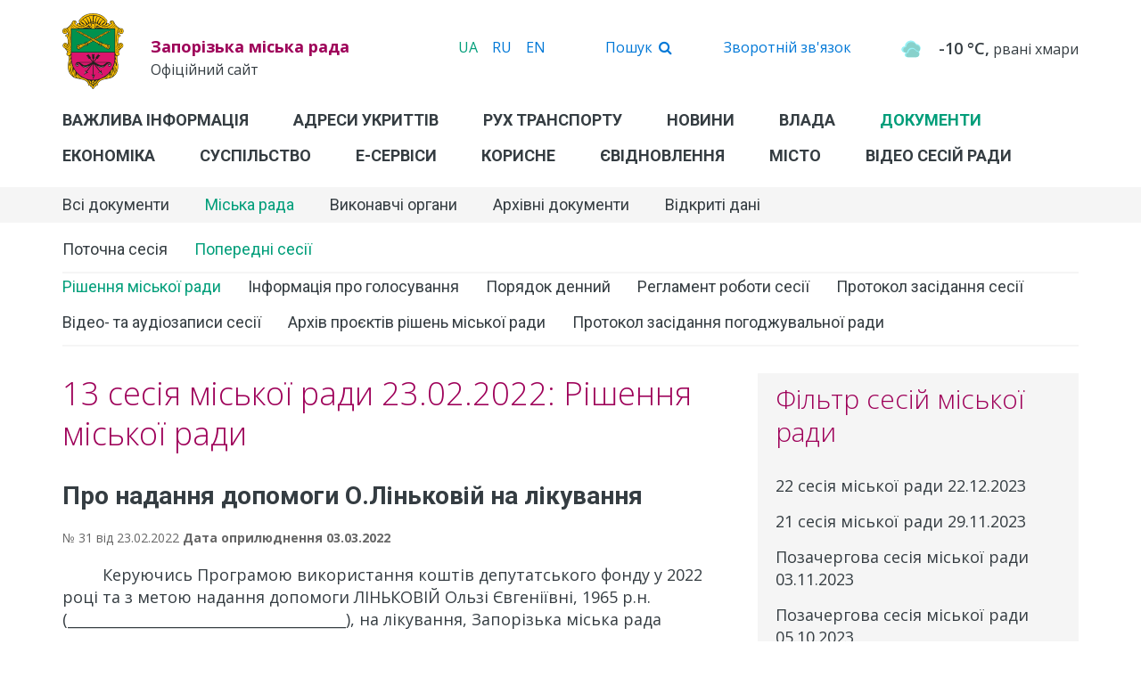

--- FILE ---
content_type: text/html; charset=utf-8
request_url: https://zp.gov.ua/uk/sessions/171/resolution/49897
body_size: 11914
content:


<!DOCTYPE html>
<html lang="uk">
<head prefix="og: http://ogp.me/ns#">
    <meta charset="utf-8" />
    <meta name="viewport" content="width=device-width, initial-scale=1.0">

    <title>Про надання допомоги&#160;О.Ліньковій на лікування - Офіційний портал Запорізької міської ради</title>

    <meta property="og:url" content="/uk/sessions/171/resolution/49897" />
    <meta property="og:type" content="website" />
    <meta property="og:title" content="Про надання допомоги&#160;О.Ліньковій на лікування - Офіційний портал Запорізької міської ради" />
    <meta property="og:image" content="https://zp.gov.ua/upload/cms_logo/o_1bl85joqu142dj9i19ls1eip1uoro.svg" />

    <link rel="icon" type="image/png" href="/favicon-16x16.png" sizes="16x16">
    <link rel="icon" type="image/png" href="/favicon-32x32.png" sizes="32x32">
    <link type="image/png" sizes="192x192" rel="icon" href="/upload/cms_logo/o_1bl85joqu142dj9i19ls1eip1uoro.svg">
    <link href="https://fonts.googleapis.com/css?family=Open+Sans:300,400,400i,600,600i,700,700i&amp;subset=cyrillic" rel="stylesheet">
    <link href="https://fonts.googleapis.com/css?family=Roboto:300,400,400i,500,500i,700,700i&amp;subset=cyrillic" rel="stylesheet">

    <link href="/Content/libs/bootstrap-smartcity/css/city/bs-city.min.css?v=1.1.6" rel="stylesheet" />
    <link href="https://cms-cdn.bissoft.org/libs/bootsrap-datetimepicker/css/bootstrap-datetimepicker.min.css?v=1.1.6" rel="stylesheet" />
    <link href="https://cms-cdn.bissoft.org/libs/bootstrap-select/css/bootstrap-select.min.css?v=1.1.6" rel="stylesheet" />
    <link href="https://cms-cdn.bissoft.org/libs/font-awesome/css/font-awesome.min.css" rel="stylesheet" />
    <link href="https://cms-cdn.bissoft.org/libs/fotorama/fotorama.min.css" rel="stylesheet" />
    <link href="/Content/libs/simple-calendar/simple-calendar.min.css" rel="stylesheet" />
    <link href="/Content/app/css/theme/site.min.css?v=1.1.6" rel="stylesheet" />

    <script src="https://code.jquery.com/jquery-1.12.4.min.js" integrity="sha256-ZosEbRLbNQzLpnKIkEdrPv7lOy9C27hHQ+Xp8a4MxAQ=" crossorigin="anonymous"></script>
    <script src="https://cms-cdn.bissoft.org/libs/jQuery/jquery.validate.min.js"></script>
    <script src="https://cms-cdn.bissoft.org/libs/jQuery/jquery.validate.unobtrusive.min.js"></script>
    <script src="https://cms-cdn.bissoft.org/libs/jQuery/jquery.unobtrusive-ajax.min.js"></script>
    <script src="https://cms-cdn.bissoft.org/libs/jQuery/jquery.print.min.js"></script>
    <script src="https://cms-cdn.bissoft.org/libs/jQuery/jquery.autocomplete.min.js"></script>
    <script src="https://cms-cdn.bissoft.org/libs/moment/moment-wl.min.js"></script>
    <script src="https://cms-cdn.bissoft.org/libs/bootstrap-smartcity/js/bootstrap.min.js"></script>
    <script src="https://cms-cdn.bissoft.org/libs/bootsrap-datetimepicker/js/bootstrap-datetimepicker.min.js"></script>
    <script src="https://cms-cdn.bissoft.org/libs/bootstrap-select/js/bootstrap-select.min.js"></script>
    <script src="https://cms-cdn.bissoft.org/libs/jsCookie/js-cookie.min.js"></script>
    <script src="https://cms-cdn.bissoft.org/libs/fotorama/fotorama.min.js"></script>
    <script src="/Content/libs/simple-calendar/jquery.simple-calendar.min.js"></script>

    <script src="https://cms-cdn.bissoft.org/app/js/locals.uk.min.js"></script>
    <script src="https://cms-cdn.bissoft.org/app/js/core-utils.min.js?v=1.1.6"></script>
    <script src="/Content/app/js/site.min.js?v=1.1.6"></script>

    <script type="text/javascript" src="//cdn.jsdelivr.net/bootstrap.daterangepicker/2/daterangepicker.js"></script>
    <link rel="stylesheet" type="text/css" href="//cdn.jsdelivr.net/bootstrap.daterangepicker/2/daterangepicker.css" />

    <link rel="stylesheet" type="text/css" href="//cdn.jsdelivr.net/jquery.slick/1.6.0/slick.css" />
    <link rel="stylesheet" type="text/css" href="//cdn.jsdelivr.net/jquery.slick/1.6.0/slick-theme.css" />
    <script type="text/javascript" src="//cdn.jsdelivr.net/jquery.slick/1.6.0/slick.min.js"></script>

    <style>
        .gsib_a {
            width: 100% !important;
            padding: 5px 6px !important;
        }
    </style>

    <!-- Global site tag (gtag.js) - Google Analytics -->
<script async src="https://www.googletagmanager.com/gtag/js?id=UA-108293126-1"></script>
<script>
  window.dataLayer = window.dataLayer || [];
  function gtag(){dataLayer.push(arguments);}
  gtag('js', new Date());

  gtag('config', 'UA-108293126-1');
</script>
<meta name="google-site-verification" content="NMZ3q9N09117gSZ7Wek5HwrcuBlCHEfsOqg5hrOJce8" />
    

    <script async defer src="https://maps.googleapis.com/maps/api/js?key=AIzaSyDP-g2T8ss1N-9waqN1xfAXk-kxRboKeUA&libraries=places&language=uk&callback=coreUtils.initMapApi"></script>
</head>

<body>
    
    

<div class="header">
    <div class="top container">
        <a href="#" class="main-menu-btn visible-xs">
            <i class="fa fa-fw fa-bars"></i>
        </a>
        <div class="pull-right links hidden-xs">
            <div class="lang-select">

                <a href="/uk" class="info-link">
                        <span class="active">UA</span>
                    &nbsp;&nbsp;
                    
                </a>

                <a href="/ru">
                        <span>RU</span>
                    &nbsp;&nbsp;
                    
                </a>

                <a href="/en">
                        <span>EN</span>
                    &nbsp;&nbsp;
                    
                </a>


            </div>
            <div>
                <a href="#" class="info-link" data-toggle="collapse" data-target="#divMainSearch">
                    <span>Пошук</span>
                    <i class="fa fa-fw fa-search"></i>
                </a>
            </div>
            <div>
                <a href="/uk/page/contact-form" class="info-link">
                    Зворотній зв&#39;язок
                </a>
            </div>
            <div>
                <div class="weather"></div>
            </div>
            
        </div>
        <div class="logo  ni">
                <span class="title visible-xs">
                    Документи
                </span>
            <a href="/">
                <img src="/upload/cms_logo/o_1bl85joqu142dj9i19ls1eip1uoro.svg" />
                <strong>
                    Запорізька міська рада
                </strong>
                <span>
                    Офіційний сайт
                </span>
            </a>
        </div>
    </div>
    <div class="menu">
        <div class="main-menu">
            <div class="site-menu">
                <div class="title visible-xs">
                    <div class="container">
                        <span>
                            Запорізька міська рада
                        </span>
                        <div class="pull-right">
                            <a href="#" class="main-menu-btn cl visible-xs">
                                <i class="fa fa-fw fa-times"></i>
                            </a>
                        </div>
                    </div>
                </div>
                <div class="main-search collapse" id="divMainSearch">
                    <div class="container">
                        <div class="row">
                            <div class="col-sm-12 col-md-10 col-lg-8 col-sm-offset-0 col-md-offset-1 col-lg-offset-2">
<form Area="" action="/uk/Search/Search" lang="uk" method="get">                                    <div class="form-group">
                                        

                                        <div class="input-group">
                                                <input type="text" name="query" class="form-control" placeholder="Пошук на сайті" />
                                                <div class="input-group-btn">
                                                    <button type="submit" class="btn btn-primary">
                                                        <i class="fa fa-fw fa-search"></i>
                                                    </button>
                                                </div>
                                            </div>
                                    </div>
                                        <div class="form-group text-center">
                                            <a href="/uk/documents/category/documents/">
                                                Пошук в розділі &quot;Документи&quot;
                                            </a>
                                        </div>
</form>                            </div>
                        </div>
                    </div>
                </div>
                <div class="first-menu">
                    <div class="container">
                        
                                <a href="/uk/page/vazhliva-informaciya" target="_self">
                                    Важлива інформація
                                </a>
                                <a href="/uk/page/adresi-ukrittiv" target="_self">
                                    Адреси укриттів
                                </a>
                                <a href="/uk/page/ruh-transportu" target="_self">
                                    Рух транспорту
                                </a>
                                <a data-target="#menu1">
                                    Новини
                                        <i class="fa fa-fw fa-angle-right visible-xs"></i>
                                </a>
                                <a data-target="#menu3">
                                    Влада
                                        <i class="fa fa-fw fa-angle-right visible-xs"></i>
                                </a>
                                <a data-target="#menu6" class=" active">
                                    Документи
                                        <i class="fa fa-fw fa-angle-right visible-xs"></i>
                                </a>
                                <a data-target="#menu4">
                                    Економіка
                                        <i class="fa fa-fw fa-angle-right visible-xs"></i>
                                </a>
                                <a data-target="#menu113">
                                    Суспільство
                                        <i class="fa fa-fw fa-angle-right visible-xs"></i>
                                </a>
                                <a href="/uk/page/e-services" target="_self">
                                    Е-Сервіси
                                </a>
                                <a href="/uk/page/korysne" target="_self">
                                    Корисне
                                </a>
                                <a data-target="#menu554">
                                    єВідновлення
                                        <i class="fa fa-fw fa-angle-right visible-xs"></i>
                                </a>
                                <a data-target="#menu5">
                                    Місто
                                        <i class="fa fa-fw fa-angle-right visible-xs"></i>
                                </a>
                                <a href="/uk/page/video-sesij-radi" target="_self">
                                    Відео сесій ради
                                </a>
                    </div>
                </div>


                <div class="second-menu menu-hide">
                    <div class="container">
                                <div data-title="Новини" id="menu1">
                                            <a href="/uk/articles/category/news/" target="_self">
                                                Всі новини
                                                    <i class="fa fa-fw fa-angle-right visible-xs"></i>
                                            </a>
                                            <a href="/uk/articles/category/billboard/" target="_self">
                                                Анонси
                                            </a>
                                            <a href="/uk/articles/category/photo/" target="_self">
                                                Фотогалереї
                                            </a>
                                            <a href="/uk/articles/category/video/" target="_self">
                                                Відеоматеріали
                                            </a>
                                            <a href="/uk/page/kontakti" target="_self">
                                                Прес-центр
                                            </a>
                                </div>
                                <div data-title="Влада" id="menu3">
                                            <a href="/uk/page/struktura-zaporizkoi-miskoi-vladi" target="_self">
                                                Структура влади
                                            </a>
                                            <a data-target="#submenu33">
                                                Виконавчі органи
                                                    <i class="fa fa-fw fa-angle-right visible-xs"></i>
                                            </a>
                                            <a href="/uk/persons/category/mayor-zam/" target="_self">
                                                Заступники міського голови
                                            </a>
                                            <a data-target="#submenu36">
                                                Міська рада
                                                    <i class="fa fa-fw fa-angle-right visible-xs"></i>
                                            </a>
                                            <a data-target="#submenu107">
                                                Депутати міської ради
                                                    <i class="fa fa-fw fa-angle-right visible-xs"></i>
                                            </a>
                                            <a data-target="#submenu527">
                                                План роботи міської влади
                                                    <i class="fa fa-fw fa-angle-right visible-xs"></i>
                                            </a>
                                            <a data-target="#submenu108">
                                                Публічна інформація
                                                    <i class="fa fa-fw fa-angle-right visible-xs"></i>
                                            </a>
                                            <a data-target="#submenu131">
                                                Очищення влади
                                                    <i class="fa fa-fw fa-angle-right visible-xs"></i>
                                            </a>
                                            <a data-target="#submenu111">
                                                Звернення
                                                    <i class="fa fa-fw fa-angle-right visible-xs"></i>
                                            </a>
                                            <a data-target="#submenu232">
                                                Оголошення
                                                    <i class="fa fa-fw fa-angle-right visible-xs"></i>
                                            </a>
                                            <a href="/uk/page/vakansii" target="_self">
                                                Вакансії
                                            </a>
                                            <a data-target="#submenu382">
                                                Контакти
                                                    <i class="fa fa-fw fa-angle-right visible-xs"></i>
                                            </a>
                                            <a href="/uk/page/grafik-prijomu" target="_self">
                                                Графік прийому
                                            </a>
                                            <a href="https://zp.gov.ua/uk/organizations/item/204/sektor-z-pitan-zapobigannya-ta-viyavlennya-korupcii-vikonavchogo-komitetu-zaporizkoi-miskoi-radi" target="_self">
                                                Запобігання корупції
                                            </a>
                                </div>
                                <div data-title="Документи" id="menu6" class=" show">
                                            <a href="/uk/documents/category/documents/" target="_self">
                                                Всі документи
                                            </a>
                                            <a data-target="#submenu94" class=" active">
                                                Міська рада
                                                    <i class="fa fa-fw fa-angle-right visible-xs"></i>
                                            </a>
                                            <a data-target="#submenu37">
                                                Виконавчі органи
                                                    <i class="fa fa-fw fa-angle-right visible-xs"></i>
                                            </a>
                                            <a href="/uk/page/arhivni-dokumenti" target="_self">
                                                Архівні документи
                                            </a>
                                            <a href="/uk/page/normativno-pravova-baza" target="_self">
                                                Відкриті дані
                                                    <i class="fa fa-fw fa-angle-right visible-xs"></i>
                                            </a>
                                </div>
                                <div data-title="Економіка" id="menu4">
                                            <a href="/uk/page/karta-rozdilu-ekonomika" target="_self">
                                                Карта модулю
                                            </a>
                                            <a data-target="#submenu171">
                                                Інвестору
                                                    <i class="fa fa-fw fa-angle-right visible-xs"></i>
                                            </a>
                                            <a data-target="#submenu174">
                                                Підприємцю
                                                    <i class="fa fa-fw fa-angle-right visible-xs"></i>
                                            </a>
                                            <a href="/uk/page/energoefektivnist" target="_self">
                                                Енергоефективність
                                            </a>
                                            <a data-target="#submenu476">
                                                Містобудування
                                                    <i class="fa fa-fw fa-angle-right visible-xs"></i>
                                            </a>
                                            <a data-target="#submenu26">
                                                Бюджет
                                                    <i class="fa fa-fw fa-angle-right visible-xs"></i>
                                            </a>
                                            <a data-target="#submenu31">
                                                Регуляторна політика
                                                    <i class="fa fa-fw fa-angle-right visible-xs"></i>
                                            </a>
                                </div>
                                <div data-title="Суспільство" id="menu113">
                                            <a href="/uk/page/karta-rozdilu-suspilstvo" target="_self">
                                                Карта модулю
                                            </a>
                                            <a data-target="#submenu405">
                                                Соціальні послуги
                                                    <i class="fa fa-fw fa-angle-right visible-xs"></i>
                                            </a>
                                            <a data-target="#submenu406">
                                                ОСББ
                                                    <i class="fa fa-fw fa-angle-right visible-xs"></i>
                                            </a>
                                            <a href="/uk/page/elektronni-peticii" target="_self">
                                                Електронні петиції
                                            </a>
                                            <a href="/uk/page/konsultacii-z-gromadskistyu-1" target="_self">
                                                Консультації з громадськістю
                                            </a>
                                            <a href="/uk/page/gromadskij-byudzhet" target="_self">
                                                Громадський бюджет
                                            </a>
                                            <a data-target="#submenu409">
                                                Громадська рада
                                                    <i class="fa fa-fw fa-angle-right visible-xs"></i>
                                            </a>
                                            <a href="/uk/page/zaporizka-molodizhna-miska-rada" target="_self">
                                                Молодіжна рада
                                            </a>
                                            <a href="/uk/page/ya-mayu-pravo" target="_self">
                                                Проект «Я маю право!»
                                            </a>
                                            <a href="/uk/page/vnutrishno-peremischeni-osobi" target="_self">
                                                Внутрішньо переміщені особи
                                            </a>
                                </div>
                                <div data-title="єВідновлення" id="menu554">
                                            <a href="/uk/page/evidnovlennya" target="_self">
                                                єВідновлення
                                            </a>
                                            <a href="/uk/page/vidnovlennya-zrujnovanih-budinkiv" target="_self">
                                                Відновлення будинків
                                            </a>
                                            <a href="/uk/page/metodiki-viznachennya-shkodi-ta-zbitkiv" target="_self">
                                                Методики визначення шкоди та збитків
                                            </a>
                                </div>
                                <div data-title="Місто" id="menu5">
                                            <a href="/uk/page/karta-rozdilu-misto" target="_self">
                                                Карта модулю
                                            </a>
                                            <a href="/uk/page/pasport-mista" target="_self">
                                                Про місто
                                            </a>
                                            <a href="/uk/page/rajony" target="_self">
                                                Райони міста
                                                    <i class="fa fa-fw fa-angle-right visible-xs"></i>
                                            </a>
                                            <a href="/uk/page/history" target="_self">
                                                Історія міста
                                            </a>
                                            <a href="https://heritage.zp.ua/" target="_self">
                                                Запорізька спадщина
                                            </a>
                                            <a href="http://datamzp.gov.ua/mistobuduvannya/generalniy-plan" target="_self">
                                                Генеральний план
                                            </a>
                                            <a href="/uk/page/statut" target="_self">
                                                Статут громади
                                            </a>
                                            <a href="/uk/page/pochesni_gromadyani" target="_self">
                                                Почесні громадяни
                                            </a>
                                            <a href="/uk/page/citizen_library" target="_self">
                                                Бібліотека запорожця
                                            </a>
                                            <a href="/uk/page/city-map" target="_self">
                                                Карта
                                            </a>
                                            <a href="/uk/page/development-strategy" target="_self">
                                                Стратегія розвитку
                                            </a>
                                            <a href="/uk/page/turistichnij-putivnik-1" target="_self">
                                                Туристичний путівник
                                            </a>
                                            <a href="/uk/page/pobratymy" target="_self">
                                                Міста-побратими
                                            </a>
                                            <a href="/uk/page/symvolika-mista" target="_self">
                                                Символіка міста
                                            </a>
                                            <a data-target="#submenu541">
                                                Дерусифікація
                                                    <i class="fa fa-fw fa-angle-right visible-xs"></i>
                                            </a>
                                </div>
                        <div class="back visible-xs" data-target=".first-menu">
                            <span>
                                <i class="fa fa-fw fa-angle-left"></i>
                                Назад в попередній розділ
                            </span>
                        </div>
                    </div>
                </div>

                <div class="third-menu menu-hide">
                    <div class="container">
                                        <div id="submenu281">
                                                    <a href="/uk/articles/category/actual/" target="_self">
                                                        Актуальне
                                                    </a>
                                                    <a href="/uk/articles/category/main-news/" target="_self">
                                                        Головні
                                                    </a>
                                                    <a href="/uk/articles/category/city/" target="_self">
                                                        Місто
                                                    </a>
                                                    <a href="/uk/articles/category/goverment/" target="_self">
                                                        Влада
                                                    </a>
                                                    <a href="/uk/articles/category/society/" target="_self">
                                                        Суспільство
                                                    </a>
                                                    <a href="/uk/articles/category/education/" target="_self">
                                                        Освіта
                                                    </a>
                                                    <a href="/uk/articles/category/sport/" target="_self">
                                                        Спорт
                                                    </a>
                                                    <a href="/uk/articles/category/health/" target="_self">
                                                        Здоров'я
                                                    </a>
                                        </div>
                                        <div id="submenu33">
                                                    <a href="/uk/page/telefonnij-dovidnik" target="_self">
                                                        Телефонний довідник
                                                    </a>
                                                    <a href="/uk/persons/category/vykonkom/" target="_self">
                                                        Виконавчий комітет
                                                    </a>
                                                    <a href="/uk/organizations/category/departamenti-ta-upravlinnya/" target="_self">
                                                        Департаменти, управління, інспекції, відділи
                                                    </a>
                                                    <a href="/uk/organizations/category/inspect/" target="_self">
                                                        Підрозділи виконкому
                                                    </a>
                                                    <a href="/uk/organizations/category/rajonni-administracii/" target="_self">
                                                        Районні адміністрації
                                                    </a>
                                                    <a href="/uk/organizations/category/communalny-pidpryemstva/" target="_self">
                                                        Комунальні підприємства
                                                    </a>
                                                    <a href="/uk/page/administrativna-komisiya" target="_self">
                                                        Адміністративна комісія
                                                    </a>
                                        </div>
                                        <div id="submenu36">
                                                    <a href="/uk/persons/category/gorsovet-sekretar/" target="_self">
                                                        Секретар міської ради
                                                    </a>
                                                    <a href="/uk/organizations/category/postijni-komisii-miskoi-radi-8-sklikannya/" target="_self">
                                                        Постійні комісії
                                                    </a>
                                                    <a href="/uk/organizations/category/timchasovi-komisii-miskoi-radi/" target="_self">
                                                        Тимчасові комісії
                                                    </a>
                                                    <a href="/uk/organizations/category/upravlinnya-miskrasy/" target="_self">
                                                        Управління по забезпеченню роботи ради
                                                    </a>
                                                    <a href="/uk/organizations/category/komissii-miskrady/" target="_self">
                                                        Архів постійних комісій міської ради
                                                    </a>
                                        </div>
                                        <div id="submenu107">
                                                    <a href="/uk/persons/category/deputati-miskoi-radi/" target="_self">
                                                        Депутатський корпус
                                                    </a>
                                                    <a href="/uk/organizations/category/deputy-fractions/" target="_self">
                                                        Фракції та групи
                                                    </a>
                                                    <a href="/uk/page/vyborchi-okrugy" target="_self">
                                                        Виборчі округи
                                                    </a>
                                        </div>
                                        <div id="submenu527">
                                                    <a href="/uk/page/plan-roboti-vikonkomu" target="_self">
                                                        План роботи міської влади
                                                    </a>
                                        </div>
                                        <div id="submenu108">
                                                    <a href="/uk/page/publichna-informaciya" target="_self">
                                                        Запит на доступ до публічної інформації
                                                    </a>
                                                    <a href="/uk/page/zviti-pro-zadovolennya-zapitiv-na-publichnu-informaciyu" target="_self">
                                                        Звіти про задоволення запитів на публічну інформацію
                                                    </a>
                                        </div>
                                        <div id="submenu131">
                                                    <a href="/uk/documents/category/perevirka-osib-yaki-pretenduyut-na-zajnyattya-posad/" target="_self">
                                                        Перевірка претендентів на посади
                                                    </a>
                                                    <a href="/uk/documents/category/perevirka-posadovih-osib/" target="_self">
                                                        Перевірка посадових осіб
                                                    </a>
                                                    <a href="/uk/documents/category/informaciya-pro-rezultati-perevirki-peredbachenoi-zakonom-ukraini-pro-ochischennya-vladi/" target="_self">
                                                        Інформація про результати перевірки
                                                    </a>
                                        </div>
                                        <div id="submenu111">
                                                    <a href="/uk/page/yak-zvernutisya-do-miskoi-vladi" target="_self">
                                                        Як звернутися до міської влади
                                                    </a>
                                                    <a href="/uk/page/pidsumki-roboti-zi-zvernennyami-" target="_self">
                                                        Підсумки роботи зі зверненнями 
                                                    </a>
                                                    <a href="/uk/page/council_email" target="_self">
                                                        Електронне листування
                                                    </a>
                                        </div>
                                        <div id="submenu232">
                                                    <a href="/uk/page/announcement" target="_self">
                                                        Оголошення влади
                                                    </a>
                                                    <a href="/uk/page/transport" target="_self">
                                                        Транспорт
                                                    </a>
                                                    <a href="/uk/page/pidpriemnictvo-i-torgivlya" target="_self">
                                                        Підприємництво і торгівля
                                                    </a>
                                                    <a href="/uk/page/tarifni-povidomlennya" target="_self">
                                                        Зміни тарифів
                                                    </a>
                                                    <a href="/uk/page/konsultacii-z-gromadskistyu" target="_self">
                                                        Консультації з громадськістю
                                                    </a>
                                                    <a href="/uk/page/povidomlennya-vid-kp" target="_self">
                                                        Комунальна сфера
                                                    </a>
                                                    <a href="/uk/page/osvityani-povidomlyayut" target="_self">
                                                        Освіта
                                                    </a>
                                                    <a href="/uk/page/sportivni-povidomlennya" target="_self">
                                                        Спорт
                                                    </a>
                                                    <a href="/uk/page/socpracivniki-povidomlyayut" target="_self">
                                                        Соціальний захист
                                                    </a>
                                                    <a href="/uk/page/mistecki-povidomlennya" target="_self">
                                                        Культура
                                                    </a>
                                                    <a href="/uk/page/ekologichni-povidomlennya" target="_self">
                                                        Екологія
                                                    </a>
                                                    <a href="/uk/page/turistichni-povidomlennya" target="_self">
                                                        Туризм
                                                    </a>
                                                    <a href="/uk/page/ekonomika" target="_self">
                                                        Економіка
                                                    </a>
                                                    <a href="/uk/page/likari-povidomlyayut" target="_self">
                                                        Охорона  здоров’я
                                                    </a>
                                                    <a href="/uk/page/pracya-ta-zarplata" target="_self">
                                                        Праця та зарплата
                                                    </a>
                                                    <a href="/uk/page/yuridichni-pitannya" target="_self">
                                                        Юридичні питання
                                                    </a>
                                                    <a href="/uk/page/civilnij-zahist-naselennya" target="_self">
                                                        Цивільний захист населення
                                                    </a>
                                                    <a href="/uk/page/borotba-z-karantinnimi-roslinami" target="_self">
                                                        Боротьба з карантинними рослинами
                                                    </a>
                                                    <a href="/uk/page/rizne-" target="_self">
                                                        Різне
                                                    </a>
                                        </div>
                                        <div id="submenu382">
                                                    <a href="/uk/page/telefonnij-dovidnik" target="_self">
                                                        Телефонний довідник
                                                    </a>
                                                    <a href="/uk/page/council_email" target="_self">
                                                        Електронне листування
                                                    </a>
                                        </div>
                                        <div id="submenu94" class=" show">
                                                    <a href="/uk/sessions/current/projects/" target="_self">
                                                        Поточна сесія
                                                    </a>
                                                    <a href="/uk/sessions/194/resolutions/" target="_self" class=" active">
                                                        Попередні сесії
                                                    </a>
                                        </div>
                                        <div id="submenu37">
                                                    <a href="/uk/documents/category/rozporyadzhennya-miskogo-golovi/" target="_self">
                                                        Розпорядження міського голови
                                                    </a>
                                                    <a href="/uk/documents/category/rishennya-miskvikonkomu/" target="_self">
                                                        Рішення міськвиконкому
                                                    </a>
                                                    <a href="/uk/documents/category/proekti-rishen-miskvikonkomu/" target="_self">
                                                        Проекти рішень міськвиконкому
                                                    </a>
                                                    <a href="/uk/page/protokoli-zasidan-vikonkomu-radi" target="_self">
                                                        Протоколи засідань виконкому ради
                                                    </a>
                                        </div>
                                        <div id="submenu118">
                                                    <a href="/uk/page/normativno-pravova-baza" target="_self">
                                                        Нормативно-правова база
                                                    </a>
                                                    <a href="/uk/page/perelik-naboru-danih" target="_self">
                                                        Реєстр наборів відкритих даних
                                                    </a>
                                                    <a href="https://data.gov.ua/organization/zaporizka-miska-rada" target="_self">
                                                        Відкриті дані
                                                    </a>
                                                    <a href="/uk/page/servisi-na-osnovi-vidkritih-danih" target="_self">
                                                        Сервіси на основі відкритих даних
                                                    </a>
                                        </div>
                                        <div id="submenu171">
                                                    <a href="/uk/page/investicijna-diyalnist" target="_self">
                                                        Інвестиційна діяльність
                                                    </a>
                                                    <a href="/uk/page/socialno-ekonomichnij-rozvitok-mista" target="_self">
                                                        Соціально-економічний розвиток
                                                    </a>
                                                    <a href="/uk/page/mizhnarodni-zakupivli" target="_self">
                                                        Міжнародні закупівлі 
                                                    </a>
                                        </div>
                                        <div id="submenu174">
                                                    <a href="/uk/page/orenda-ta-privatizaciya" target="_self">
                                                        Оренда та приватизація
                                                    </a>
                                                    <a href="/uk/page/dogovori-koristuvannya" target="_self">
                                                        Договори користування
                                                    </a>
                                                    <a href="https://cnap.zp.gov.ua/poslugi/all" target="_self">
                                                        Адміністративні послуги
                                                    </a>
                                                    <a href="/uk/page/prozorro-1" target="_self">
                                                        ProZorro
                                                    </a>
                                                    <a href="/uk/documents/category/tenders/" target="_self">
                                                        Тендери
                                                    </a>
                                                    <a href="/uk/page/pravila-blagoustroyu" target="_self">
                                                        Правила благоустрою
                                                    </a>
                                        </div>
                                        <div id="submenu476">
                                                    <a href="/uk/page/dlya-zabudovnikiv" target="_self">
                                                        Для забудовників
                                                    </a>
                                                    <a href="http://datamzp.gov.ua/mistobudivniy-kadastr/reestr-mbutao" target="_self">
                                                         Реєстр МБУтаО
                                                    </a>
                                                    <a href="http://datamzp.gov.ua/mistobuduvannya/generalniy-plan" target="_self">
                                                        Генеральний план
                                                    </a>
                                                    <a href="https://datamzp.gov.ua/mistobuduvannya/zemelni-torgi" target="_self">
                                                        Земельні торги
                                                    </a>
                                                    <a href="http://datamzp.gov.ua/mistobudivniy-kadastr/adresniy-reestr" target="_self">
                                                        Реєстр адрес
                                                    </a>
                                                    <a href="http://datamzp.gov.ua/mistobudivniy-kadastr/reestr-vulichno-dorozhnoi-merezhi" target="_self">
                                                        Перелік вулиць міста Запоріжжя
                                                    </a>
                                        </div>
                                        <div id="submenu26">
                                                    <a href="/uk/page/bugjet" target="_self">
                                                        Виконання бюджету міста
                                                    </a>
                                                    <a href="/uk/page/pasporti-byudzhetnih-program-2023" target="_self">
                                                        Паспорти бюджетних програм
                                                    </a>
                                                    <a href="/uk/page/golovni-rozporyadniki" target="_self">
                                                        Головні розпорядники
                                                    </a>
                                                    <a href="/uk/page/rishennya-pro-byudzhet" target="_self">
                                                        Рішення про бюджет
                                                    </a>
                                                    <a href="/uk/page/byudzhetni-zapiti-1" target="_self">
                                                        Бюджетні запити
                                                    </a>
                                                    <a href="/uk/page/byudzhet-reglament" target="_self">
                                                        Бюджетний регламент
                                                    </a>
                                        </div>
                                        <div id="submenu31">
                                                    <a href="/uk/page/planuvannya-diyalnosti" target="_self">
                                                        Планування діяльності
                                                    </a>
                                                    <a href="/uk/page/povidomlennya-pro-oprylyudnennya" target="_self">
                                                        Повідомлення про оприлюднення
                                                    </a>
                                                    <a href="/uk/page/proekty-ta-analiz-regulyatornogo-vplyvu" target="_self">
                                                        Проєкти регуляторних актів, АРВ, М-тести
                                                    </a>
                                                    <a href="/uk/page/reestr-regulyatornih-aktiv" target="_self">
                                                        Реєстр
                                                    </a>
                                                    <a href="/uk/page/vidstezhennya" target="_self">
                                                        План-графік заходів з відстеження
                                                    </a>
                                                    <a href="/uk/page/zviti-pro-vidstezhennya" target="_self">
                                                        Звіти про відстеження
                                                    </a>
                                                    <a href="/uk/page/schorichnij-zvit" target="_self">
                                                        Щорічний звіт
                                                    </a>
                                                    <a href="/uk/page/vidpovidalni-osobi" target="_self">
                                                        Відповідальні особи
                                                    </a>
                                                    <a href="/uk/page/m-testi-do-chinnih-regulyatornih-aktiv" target="_self">
                                                        М-тести до чинних регуляторних актів
                                                    </a>
                                                    <a href="/uk/page/regulyatorni-akti-zi-zminami" target="_self">
                                                        Регуляторні акти зі змінами
                                                    </a>
                                                    <a href="/uk/page/regulyatorni-akti" target="_self">
                                                        Гіперпосилання на регуляторні акти
                                                    </a>
                                        </div>
                                        <div id="submenu405">
                                                    <a href="/uk/page/socialni-poslugi" target="_self">
                                                        Соціальні послуги
                                                    </a>
                                                    <a href="/uk/page/subsidii" target="_self">
                                                        Субсидії
                                                    </a>
                                        </div>
                                        <div id="submenu406">
                                                    <a href="/uk/page/stvorennya-osbb" target="_self">
                                                        Створення ОСББ
                                                    </a>
                                                    <a href="/uk/page/statystyka-osbb" target="_self">
                                                        Статистика
                                                    </a>
                                                    <a href="/uk/page/informaciya-dlya-osbb" target="_self">
                                                        Інформація для ОСББ
                                                    </a>
                                        </div>
                                        <div id="submenu409">
                                                    <a href="/uk/page/kontakti-ta-struktura" target="_self">
                                                        Контакти та структура
                                                    </a>
                                                    <a href="/uk/page/diyalnist-gromadskoi-radi" target="_self">
                                                        Діяльність Громадської ради
                                                    </a>
                                        </div>
                                        <div id="submenu162">
                                                    <a href="/uk/page/voznesenivskij" target="_self">
                                                        Вознесенівський
                                                    </a>
                                                    <a href="/uk/page/dniprovskij" target="_self">
                                                        Дніпровський
                                                    </a>
                                                    <a href="/uk/page/zavodskij" target="_self">
                                                        Заводський
                                                    </a>
                                                    <a href="/uk/page/komunarskij" target="_self">
                                                        Комунарський
                                                    </a>
                                                    <a href="/uk/page/oleksandrivskij" target="_self">
                                                        Олександрівський
                                                    </a>
                                                    <a href="/uk/page/hortickij" target="_self">
                                                        Хортицький
                                                    </a>
                                                    <a href="/uk/page/shevchenkivskij" target="_self">
                                                        Шевченківський
                                                    </a>
                                        </div>
                                        <div id="submenu541">
                                                    <a href="/uk/page/perejmenuvannya-vulic" target="_self">
                                                        Перейменування вулиць
                                                    </a>
                                                    <a href="/uk/page/demontazh-simvoliki" target="_self">
                                                        Демонтаж символіки
                                                    </a>
                                                    <a href="/uk/page/demontazh-obektiv-monumentalnogo-mistectva" target="_self">
                                                        Демонтаж об'єктів монументального мистецтва
                                                    </a>
                                        </div>
                        <div class="back visible-xs" data-target=".second-menu">
                            <span>
                                <i class="fa fa-fw fa-angle-left"></i>
                                Назад в попередній розділ
                            </span>
                        </div>
                    </div>
                </div>

                <div class="other visible-xs">
                    <div class="container">
                        <a href="/uk/page/contact-form" class="info-link">
                            Зворотній зв&#39;язок
                        </a>
                        <a href="#" class="info-link">
                            Увійти
                        </a>
                        <div class="row lang">
                            <div class="col-xs-4">
                                <a href="/uk">
                                    <img src="/Content/img/parts/icns/menu_UA_nonactive_icon.svg" />
                                </a>
                            </div>
                            <div class="col-xs-4">
                                <a href="/ru">
                                    <img src="/Content/img/parts/icns/menu_RU_nonactive_icon.svg" />
                                </a>
                            </div>
                            <div class="col-xs-4">
                                <a href="/en">
                                    <img src="/Content/img/parts/icns/menu_EN_nonactive_icon.svg" />
                                </a>
                            </div>
                        </div>
                    </div>
                </div>
            </div>
            

        </div>
    </div>
</div>
<div class="breadcrumbs visible-xs">
        Міська рада
            / Попередні сесії
</div>




    <div class="site container">
        



<div class="session-menu">
    <ul class="s-menu">
                <li>
                    <a href="/uk/sessions/171/resolutions" class="active">
                        Рішення міської ради
                    </a>
                </li>
                <li>
                    <a href="/uk/sessions/171/votes">
                        Інформація про голосування
                    </a>
                </li>
                <li>
                    <a href="/uk/sessions/171/agenda">
                        Порядок денний
                    </a>
                </li>
                <li>
                    <a href="/uk/sessions/171/reglament">
                        Регламент роботи сесії
                    </a>
                </li>
                <li>
                    <a href="/uk/sessions/171/protocol">
                        Протокол засідання сесії
                    </a>
                </li>
                <li>
                    <a href="/uk/sessions/171/media">
                        Відео- та аудіозаписи сесії
                    </a>
                </li>
                <li>
                    <a href="/uk/sessions/171/archive">
                        Архів проєктів рішень міської ради
                    </a>
                </li>
                <li>
                    <a href="/uk/sessions/171/protocolcouncil">
                        Протокол засідання погоджувальної ради
                    </a>
                </li>
    </ul>
</div>

<div class="row">
    <div class="col-md-4 col-sm-12 col-md-push-8">
        <div class="filter">
    <h3 class="block-title">
        Фільтр сесій міської ради
    </h3>
    <div class="session-filter hidden-sm hidden-xs">
                <a href="/uk/sessions/194/resolutions">
                    22 сесія міської ради 22.12.2023
                </a>
                <a href="/uk/sessions/193/resolutions">
                    21 сесія міської ради 29.11.2023
                </a>
                <a href="/uk/sessions/192/resolutions">
                    Позачергова сесія міської ради 03.11.2023
                </a>
                <a href="/uk/sessions/191/resolutions">
                    Позачергова сесія міської ради 05.10.2023
                </a>
                <a href="/uk/sessions/190/resolutions">
                    20 сесія міської ради 27.09.2023, 29.09.2023
                </a>
                <a href="/uk/sessions/187/resolutions">
                    19 сесія міської ради 12.07.2023
                </a>
                <a href="/uk/sessions/186/resolutions">
                    Позачергова сесія міської ради 31.05.2023
                </a>
                <a href="/uk/sessions/185/resolutions">
                    18 сесія міської ради 27.04.2023
                </a>
                <a href="/uk/sessions/184/resolutions">
                    Позачергова сесія міської ради 20.04.2023
                </a>
                <a href="/uk/sessions/182/resolutions">
                    17 сесія міської ради 17.03.2023
                </a>
                <a href="/uk/sessions/181/resolutions">
                    Позачергова сесія міської ради 03.03.2023
                </a>
                <a href="/uk/sessions/180/resolutions">
                    Позачергова сесія міської ради 27.01.2023
                </a>
                <a href="/uk/sessions/178/resolutions">
                    Позачергова сесія міської ради 26.12.2022
                </a>
                <a href="/uk/sessions/177/resolutions">
                    16 сесія міської ради 07.12.2022
                </a>
                <a href="/uk/sessions/179/resolutions">
                    15 сесія міської ради 12.10.2022
                </a>
                <a href="/uk/sessions/176/resolutions">
                    14 сесія міської ради 27.07.2022
                </a>
                <a href="/uk/sessions/175/resolutions">
                    Позачергова сесія міської ради 17.05.2022
                </a>
                <a class="cur" href="/uk/sessions/171/resolutions">
                    13 сесія міської ради 23.02.2022
                </a>
                <a href="/uk/sessions/173/resolutions">
                    Позачергова сесія міської ради 15.02.2022
                </a>
                <a href="/uk/sessions/172/resolutions">
                    Позачергова сесія міської ради 04.02.2022
                </a>
            <br />
            <a href="/uk/sessions/prev/list/2">
                Переглянути всі >
            </a>
    </div>

    <div class="visible-sm visible-xs">
        <div class="form-group">
            <select class="form-control bs-select" id="ddlSession">
                    <option  data-href="/uk/sessions/194/resolutions">
                        22 сесія міської ради 22.12.2023
                    </option>
                    <option  data-href="/uk/sessions/193/resolutions">
                        21 сесія міської ради 29.11.2023
                    </option>
                    <option  data-href="/uk/sessions/192/resolutions">
                        Позачергова сесія міської ради 03.11.2023
                    </option>
                    <option  data-href="/uk/sessions/191/resolutions">
                        Позачергова сесія міської ради 05.10.2023
                    </option>
                    <option  data-href="/uk/sessions/190/resolutions">
                        20 сесія міської ради 27.09.2023, 29.09.2023
                    </option>
                    <option  data-href="/uk/sessions/187/resolutions">
                        19 сесія міської ради 12.07.2023
                    </option>
                    <option  data-href="/uk/sessions/186/resolutions">
                        Позачергова сесія міської ради 31.05.2023
                    </option>
                    <option  data-href="/uk/sessions/185/resolutions">
                        18 сесія міської ради 27.04.2023
                    </option>
                    <option  data-href="/uk/sessions/184/resolutions">
                        Позачергова сесія міської ради 20.04.2023
                    </option>
                    <option  data-href="/uk/sessions/182/resolutions">
                        17 сесія міської ради 17.03.2023
                    </option>
                    <option  data-href="/uk/sessions/181/resolutions">
                        Позачергова сесія міської ради 03.03.2023
                    </option>
                    <option  data-href="/uk/sessions/180/resolutions">
                        Позачергова сесія міської ради 27.01.2023
                    </option>
                    <option  data-href="/uk/sessions/178/resolutions">
                        Позачергова сесія міської ради 26.12.2022
                    </option>
                    <option  data-href="/uk/sessions/177/resolutions">
                        16 сесія міської ради 07.12.2022
                    </option>
                    <option  data-href="/uk/sessions/179/resolutions">
                        15 сесія міської ради 12.10.2022
                    </option>
                    <option  data-href="/uk/sessions/176/resolutions">
                        14 сесія міської ради 27.07.2022
                    </option>
                    <option  data-href="/uk/sessions/175/resolutions">
                        Позачергова сесія міської ради 17.05.2022
                    </option>
                    <option selected data-href="/uk/sessions/171/resolutions">
                        13 сесія міської ради 23.02.2022
                    </option>
                    <option  data-href="/uk/sessions/173/resolutions">
                        Позачергова сесія міської ради 15.02.2022
                    </option>
                    <option  data-href="/uk/sessions/172/resolutions">
                        Позачергова сесія міської ради 04.02.2022
                    </option>
            </select>
        </div>
    </div>

    <script>
    $(function () {
        $("#ddlSession").change(function () {
            window.location.href = $(this).find(":selected").data("href");
        });
    });
    </script>
</div>

    </div>
    <div class="col-sm-12 col-md-8 col-md-pull-4">
        <div class="cms-post block" id="divPrint">
            <span class="block-title">
                <a href="/uk/sessions/171/resolutions">13 сесія міської ради 23.02.2022: Рішення міської ради</a>
            </span>

            <h1 class="title">
                Про надання допомоги&#160;О.Ліньковій на лікування
            </h1>
            <span class="date">
                    <span>
                        № 31
                    </span>
                                    <span>
                        від 23.02.2022
                    </span>

                    <strong>
                        Дата оприлюднення 03.03.2022
                    </strong>
            </span>

            <div class="cms-content">
                <div class="page-content content-text block doc-content">
                    <p>&nbsp;&nbsp;&nbsp;&nbsp;&nbsp;&nbsp;&nbsp;&nbsp; Керуючись Програмою використання коштів депутатського фонду у 2022 році та з метою надання допомоги ЛІНЬКОВІЙ Ользі Євгеніївні, 1965 р.н. (_______________________________________), на лікування, Запорізька міська рада</p>

<p>ВИРІШИЛА:</p>

<p>&nbsp;&nbsp;&nbsp;&nbsp;&nbsp;&nbsp;&nbsp;&nbsp; 1. Для даного випадку надати можливість депутатам міської ради об&rsquo;єднати кошти, заплановані депутатами міської ради для надання матеріальної допомоги мешканцям міста, направляючи їх для надання допомоги О.Ліньковій на лікування.</p>

<p>&nbsp;&nbsp;&nbsp;&nbsp;&nbsp;&nbsp;&nbsp;&nbsp; 2. Контроль за виконанням даного рішення покласти на заступника міського голови з питань діяльності виконавчих органів ради Анатолія Васюка та на постійну комісію з питань охорони здоров&rsquo;я та соціального захисту населення (Ірина Кулєш).</p>

<p>&nbsp;</p>

<p>&nbsp;</p>

<p>Секретар міської ради &nbsp;&nbsp;&nbsp;&nbsp;&nbsp;&nbsp;&nbsp;&nbsp;&nbsp;&nbsp;&nbsp;&nbsp;&nbsp;&nbsp;&nbsp;&nbsp;&nbsp;&nbsp;&nbsp;&nbsp;&nbsp;&nbsp;&nbsp;&nbsp;&nbsp;&nbsp;&nbsp;&nbsp;&nbsp;&nbsp;&nbsp;&nbsp;&nbsp;&nbsp;&nbsp;&nbsp;&nbsp;&nbsp;&nbsp;&nbsp;&nbsp;&nbsp;&nbsp;&nbsp;&nbsp;&nbsp;&nbsp;&nbsp;&nbsp; Анатолій КУРТЄВ</p>

<p>&nbsp;</p>

                </div>

            </div>
        </div>

        <div class="cms-share-block">
    <div class="row">
        <div class="col-xs-7">
            <div class="addthis_inline_share_toolbox_t2y9"></div>
        </div>
        <div class="col-xs-5 text-right">
                <a href="#divPrint" class="print-btn">
                    <i class="fa fa-fw fa-print"></i>
                    <span class="hidden-xs">
                        Надрукувати
                    </span>
                </a>
        </div>        
    </div>
</div>

    </div>
</div>

<script>
    $(function () {
        coreUtils.createPage($(".cms-content"));
    })
</script>
    </div>


    <footer class="footer">
        <div class="container">
            

            <div class="row footer-bot">
                <div class="col-sm-2 ">
                    <img src="/Content/img/parts/icns/emblem_mono.svg" class="img-responsive footer-logo" />
                </div>
                <div class="col-sm-6">
                    <div>Запорізька міська рада</div>
                    <div>пр. Соборний, 206, м. Запоріжжя, 69105	</div>
                    <div>пн - чт: 8:00–17:00, пт: 8:00 -15:45</div>
                    <div>перерва: 12:00 - 12:45</div>
                    <br />
                    <div>Весь контент доступний за ліцензією Creative Commons Attribution 4.0</div>
                    <hr class="visible-xs" />
                </div>
                <div class="col-sm-2 col-xs-8">
                        <div><a href="https://zp.gov.ua/uk/page/contact-form">Зворотній зв&#39;язок</a></div>
                        <div><a href="https://zp.gov.ua/uk/page/council_email">Контакти</a></div>
                        <div><a href="https://zp.gov.ua/uk/page/karta-sajtu">Карта сайту</a></div>
                </div>
                <div class="col-sm-2 col-xs-4">
                    <a href="http://itmc.zp.gov.ua/" style="display:block" rel="nofollow">
                        <img src="/Content/img/parts/itmc_uk.png" class="img-responsive footer-logo push-right" />
                    </a>
                </div>
            </div>

            
        </div>
    </footer>

    <span id="btnGoTop"><i class="fa fa-fw fa-chevron-up"></i></span>

    <script type="text/javascript" src="//s7.addthis.com/js/300/addthis_widget.js#pubid=ra-58f493468a35f45e"></script>

    

    <script>       
        var trackOutboundLink = function (url) {
            ga('send', 'event', 'outbound', 'click', url, {
                'transport': 'beacon',
                'hitCallback': function () { document.location = url; }
            });
        }
    </script>

    <script>
        $(function () {
            $(".weather").load("/uk/home/weather");

            $(window).scroll(function () {
                if ($(this).scrollTop() >= 300) {
                    $('#btnGoTop').fadeIn(200);
                } else {
                    $('#btnGoTop').fadeOut(200);
                }
            });

            $(".main-menu-btn").click(function (e) {
                e.preventDefault();
                if ($(this).hasClass("cl")) {
                    $(".main-menu").removeClass("show");
                    $(".main-menu .sub-menu.index").show();
                    $(".site-menu").hide();
                    $("body").removeClass("mobile-hide");
                } else {
                    $(".main-menu").addClass("show");
                    $(".main-menu .sub-menu.index").hide();
                    $(".site-menu").show();
                    $("body").addClass("mobile-hide");
                }

            });

            $(".main-menu .back").click(function () {
                $(this).parent().parent().addClass("menu-hide");
                $(".main-menu").find($(this).data("target")).removeClass("menu-hide");

                if ($($(this).data("target")).find(".show").length > 0)
                    $(".site-menu .title span").text($($(this).data("target")).find(".show").data("title"));
                else
                    $(".site-menu .title span").text('Запорізька міська рада');
            });

            $(".main-menu a").click(function (e) {
                if (!$(this).hasClass("main-search-btn")) {
                    if ($(this).data("target")) {
                        e.preventDefault();
                        if (coreUtils.isMobileBrowser()) {
                            $(".main-menu .sub-menu").addClass("sub-menu-hide");
                            $(".session-menu").addClass("sub-menu-hide");

                            if ($(this).parents(".second-menu").length == 0) {
                                $(".main-menu .first-menu").addClass("menu-hide").find(".active").removeClass("active");
                                $(".main-menu .second-menu").addClass("menu-hide").find(".show").removeClass("show");
                                $(".main-menu .second-menu").find(".active").removeClass("active");
                                $(".main-menu .third-menu").addClass("menu-hide").find(".show").removeClass("show");
                            } else {
                                $(".main-menu .first-menu").addClass("menu-hide")
                                $(".main-menu .second-menu").addClass("menu-hide").find(".active").removeClass("active");
                                $(".main-menu .third-menu").addClass("menu-hide").find(".show").removeClass("show");
                            }

                            $(".main-menu").find($(this).data("target")).addClass("show").parent().removeClass("menu-hide").parent().removeClass("menu-hide");
                            $(".site-menu .title span").text($(this).text());
                        }
                        else {
                            var st = $(".main-menu").find($(this).data("target")).find("a").first();
                            var sst = st.data("target") ? $(".main-menu").find(st.data("target")).find("a").first() : undefined;
                            var a = sst || st;
                            var href = a.attr("href");

                            if (href != undefined)
                                window.location.href = href;
                        }

                    }

                    $(this).addClass("active");
                }
            });

            $(".footer-menu > li > span").click(function (e) {
                e.preventDefault();

                $(".footer-menu .active").removeClass("active");

                $(this).parent().addClass("active");
            });

            $("#btnBurger").on("click", function () {
                $(".header-content,.main-menu").toggleClass("in");
            });

            $(".print-btn").on("click", function (e) {
                e.preventDefault();

                $($(this).attr("href")).print();
            });

            $('#btnGoTop').on("click", function () {
                $('body,html').animate({
                    scrollTop: 0
                }, 500);
            });

            coreUtils.createDatepicker($(".date-input"));
            coreUtils.createDatepicker($(".bs-datepicker"));

            $(".date-input").on("dp.change", function () {
                window.location.href = "/uk/articles/category/pres-centr?date=" + $(this).val();
            });
        });
    </script>
</body>
</html>

--- FILE ---
content_type: text/html; charset=utf-8
request_url: https://zp.gov.ua/uk/home/weather
body_size: 250
content:
<img src="/Content/img/parts/weather/04n.svg" width="24" height="24" style="margin-right:15px;" />
<span class="temp">-10 &deg;С,</span>
<span>
    рвані хмари
</span>

--- FILE ---
content_type: text/css
request_url: https://zp.gov.ua/Content/libs/simple-calendar/simple-calendar.min.css
body_size: 506
content:
.calendar{position:relative;overflow:hidden;text-transform:capitalize;text-align:center;font:15px/1em inherit;color:#545a5c;}.calendar a{text-decoration:none;color:inherit;}.calendar header .btn{display:inline-block;position:absolute;width:30px;height:30px;text-align:center;line-height:30px;color:#cbd1d2;border-radius:50%;border:2px solid #cbd1d2;}.calendar header .btn:hover{background:#cbd1d2;color:#fff;}.calendar header .btn-prev{left:0;top:0;}.calendar header .btn-next{right:0;top:0;}.calendar header .month{padding:0;margin:0;}.calendar table{width:100%;margin:20px 0;border-spacing:0;}.calendar thead{font-size:1.2em;font-weight:600;}.calendar td{padding:.8em .1em;}.calendar .day{display:inline-block;width:2em;height:2em;line-height:1.9em;border-radius:50%;border:2px solid transparent;}.calendar .day:hover{border:2px solid #6691cc;}.calendar .day.today{background:#6691cc;color:#fff;}.calendar .day.wrong-month{color:#cbd1d2;}.calendar .day.wrong-month:hover{border:2px solid transparent;}.calendar .event-container{display:none;position:absolute;top:0;left:0;width:100%;height:100%;background:#545a5c;}.calendar .filler{position:absolute;width:0;height:0;border-radius:50%;background:#545a5c;transform:translate(-50%,-50%);}

--- FILE ---
content_type: application/javascript
request_url: https://cms-cdn.bissoft.org/app/js/locals.uk.min.js
body_size: -214
content:
function LOCALS(){}LOCALS.noResults="Відсутні дані, що відповідають запиту";LOCALS.linkText="Текст посилання";LOCALS.findDocument="Пошук документа";LOCALS.link="Послилання";LOCALS.addDocumentLink="Вставити посилання на документ";

--- FILE ---
content_type: image/svg+xml
request_url: https://zp.gov.ua/Content/img/parts/icns/menu_RU_nonactive_icon.svg
body_size: 691
content:
<?xml version="1.0" encoding="utf-8"?>
<!-- Generator: Adobe Illustrator 17.1.0, SVG Export Plug-In . SVG Version: 6.00 Build 0)  -->
<!DOCTYPE svg PUBLIC "-//W3C//DTD SVG 1.1//EN" "http://www.w3.org/Graphics/SVG/1.1/DTD/svg11.dtd">
<svg version="1.1" id="Layer_1" xmlns="http://www.w3.org/2000/svg" xmlns:xlink="http://www.w3.org/1999/xlink" x="0px" y="0px"
	 viewBox="28.4 253.2 392.7 392.7" enable-background="new 28.4 253.2 392.7 392.7" xml:space="preserve">
<g>
	<path fill="#9E0059" d="M225.1,645.3c-108.3,0-196.3-88.1-196.3-196.3c0-108.3,88.1-196.3,196.3-196.3S421.4,340.7,421.4,449
		C421.4,557.2,333.4,645.3,225.1,645.3z M225.1,276.6c-95,0-172.3,77.3-172.3,172.3s77.3,172.3,172.3,172.3S397.4,544,397.4,449
		S320.1,276.6,225.1,276.6z"/>
	<g>
		<path fill="#9E0059" d="M173.8,462.5h-17.9v40h-22.5V393.3h40.6c25.2,0,40.4,11.5,40.4,33c0,16-7.5,25.1-19.5,30.5l23.6,44.6v1.1
			h-24.2L173.8,462.5z M155.9,444.3H174c11.8,0,17.8-6.4,17.8-16.2c0-10.3-5.8-16.6-17.9-16.6h-18.1V444.3z"/>
		<path fill="#9E0059" d="M317.9,393.3v72.1c0,25.3-17.6,38.6-41.9,38.6c-24.4,0-41.8-13.4-41.8-38.6v-72.1h22.5v72.1
			c0,14.3,7.3,20.5,19.3,20.5c12.2,0,19.3-6.2,19.3-20.5v-72.1H317.9z"/>
	</g>
</g>
</svg>


--- FILE ---
content_type: application/javascript
request_url: https://zp.gov.ua/Content/libs/simple-calendar/jquery.simple-calendar.min.js
body_size: 1209
content:
(function(n){"use strict";function r(r,u){this.element=r;this.settings=n.extend({},i,u);this._defaults=i;this._name=t;this.currentDate=new Date;this.init()}var t="simpleCalendar",i={months:["january","february","march","april","may","june","july","august","september","october","november","december"],days:["sunday","monday","tuesday","wenesday","thursday","friday","saturday"],minDate:"YYYY-MM-DD",maxDate:"YYYY-MM-DD",insertEvent:!0,displayEvent:!0,fixedStartDay:!0,event:[],insertCallback:function(){}};n.extend(r.prototype,{init:function(){var u=n(this.element),i=this.currentDate,t=n('<div class="calendar"><\/div>'),r=n('<header><h2 class="month"><\/h2><a class="btn btn-prev" href="#"><<\/a><a class="btn btn-next" href="#">><\/a><\/header>');this.updateHeader(i,r);t.append(r);this.buildCalendar(i,t);u.append(t);this.bindEvents()},updateHeader:function(n,t){t.find(".month").html(this.settings.months[n.getMonth()])},buildCalendar:function(t,i){var c=this,f,r,h,u,e,p;i.find("table").remove();var s=n("<table><\/table>"),l=n("<thead><\/thead>"),a=n("<tbody><\/tbody>");for(u=1;u<=this.settings.days.length;u++)l.append(n("<td>"+this.settings.days[u%7].substring(0,3)+"<\/td>"));for(var v=t.getFullYear(),y=t.getMonth(),o=new Date(v,y,1);o.getDay()!=1;)o.setDate(o.getDate()-1);for(f=new Date(v,y+1,0);f.getDay()!=0;)f.setDate(f.getDate()+1);for(r=o;r<=f;r.setDate(r.getDate())){for(h=n("<tr><\/tr>"),u=0;u<7;u++){e=n('<td><a href="#" class="day">'+r.getDate()+"<\/a><\/td>");r.toDateString()===(new Date).toDateString()&&e.find(".day").addClass("today");r.getMonth()!=t.getMonth()&&e.find(".day").addClass("wrong-month");e.on("click",function(t){c.fillUp(n(c.element),t.pageX,t.pageY)});h.append(e);r.setDate(r.getDate()+1)}a.append(h)}s.append(l);s.append(a);p=n('<div class="event-container"><\/div>');i.append(s);i.append(p)},bindEvents:function(){var t=this;n(".btn-prev").click(function(){t.currentDate.setMonth(t.currentDate.getMonth()-1);t.buildCalendar(t.currentDate,n(".calendar"));t.updateHeader(t.currentDate,n(".calendar header"))});n(".btn-next").click(function(){t.currentDate.setMonth(t.currentDate.getMonth()+1);t.buildCalendar(t.currentDate,n(".calendar"));t.updateHeader(t.currentDate,n(".calendar header"))})},fillUp:function(t,i,r){var e=this,f=t.offset(),u=n('<div class="filler" style=""><\/div>');u.css("left",i-f.left);u.css("top",r-f.top);n(".calendar").append(u);u.animate({width:"300%",height:"300%"},500,function(){n(".event-container").show();u.hide()})},empty:function(t){var r=t.offset(),i=n(".filler");i.css("width","300%");i.css("height","300%");i.show();n(".event-container").hide();i.animate({width:"0%",height:"0%"},500,function(){i.remove()})}});n.fn[t]=function(i){return this.each(function(){n.data(this,"plugin_"+t)||n.data(this,"plugin_"+t,new r(this,i))})}})(jQuery,window,document);